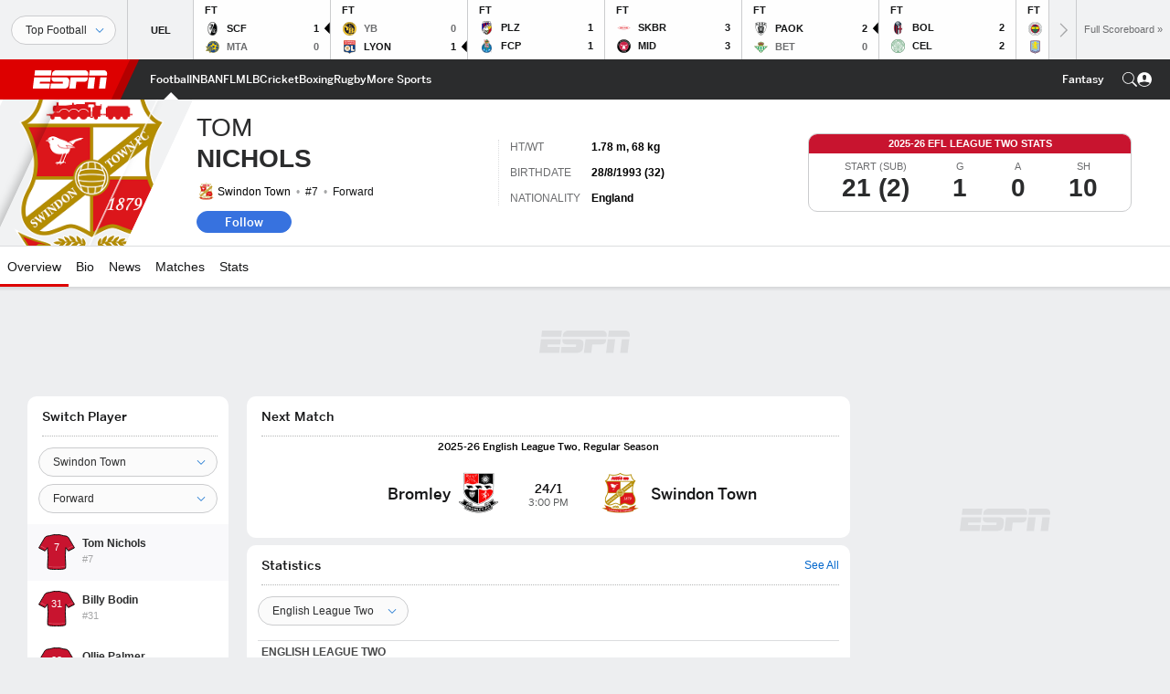

--- FILE ---
content_type: text/html; charset=utf-8
request_url: https://www.google.com/recaptcha/enterprise/anchor?ar=1&k=6LciB_gZAAAAAA_mwJ4G0XZ0BXWvLTt67V7YizXx&co=aHR0cHM6Ly9jZG4ucmVnaXN0ZXJkaXNuZXkuZ28uY29tOjQ0Mw..&hl=en&v=PoyoqOPhxBO7pBk68S4YbpHZ&size=invisible&anchor-ms=20000&execute-ms=30000&cb=tuc46g9qtp7l
body_size: 48780
content:
<!DOCTYPE HTML><html dir="ltr" lang="en"><head><meta http-equiv="Content-Type" content="text/html; charset=UTF-8">
<meta http-equiv="X-UA-Compatible" content="IE=edge">
<title>reCAPTCHA</title>
<style type="text/css">
/* cyrillic-ext */
@font-face {
  font-family: 'Roboto';
  font-style: normal;
  font-weight: 400;
  font-stretch: 100%;
  src: url(//fonts.gstatic.com/s/roboto/v48/KFO7CnqEu92Fr1ME7kSn66aGLdTylUAMa3GUBHMdazTgWw.woff2) format('woff2');
  unicode-range: U+0460-052F, U+1C80-1C8A, U+20B4, U+2DE0-2DFF, U+A640-A69F, U+FE2E-FE2F;
}
/* cyrillic */
@font-face {
  font-family: 'Roboto';
  font-style: normal;
  font-weight: 400;
  font-stretch: 100%;
  src: url(//fonts.gstatic.com/s/roboto/v48/KFO7CnqEu92Fr1ME7kSn66aGLdTylUAMa3iUBHMdazTgWw.woff2) format('woff2');
  unicode-range: U+0301, U+0400-045F, U+0490-0491, U+04B0-04B1, U+2116;
}
/* greek-ext */
@font-face {
  font-family: 'Roboto';
  font-style: normal;
  font-weight: 400;
  font-stretch: 100%;
  src: url(//fonts.gstatic.com/s/roboto/v48/KFO7CnqEu92Fr1ME7kSn66aGLdTylUAMa3CUBHMdazTgWw.woff2) format('woff2');
  unicode-range: U+1F00-1FFF;
}
/* greek */
@font-face {
  font-family: 'Roboto';
  font-style: normal;
  font-weight: 400;
  font-stretch: 100%;
  src: url(//fonts.gstatic.com/s/roboto/v48/KFO7CnqEu92Fr1ME7kSn66aGLdTylUAMa3-UBHMdazTgWw.woff2) format('woff2');
  unicode-range: U+0370-0377, U+037A-037F, U+0384-038A, U+038C, U+038E-03A1, U+03A3-03FF;
}
/* math */
@font-face {
  font-family: 'Roboto';
  font-style: normal;
  font-weight: 400;
  font-stretch: 100%;
  src: url(//fonts.gstatic.com/s/roboto/v48/KFO7CnqEu92Fr1ME7kSn66aGLdTylUAMawCUBHMdazTgWw.woff2) format('woff2');
  unicode-range: U+0302-0303, U+0305, U+0307-0308, U+0310, U+0312, U+0315, U+031A, U+0326-0327, U+032C, U+032F-0330, U+0332-0333, U+0338, U+033A, U+0346, U+034D, U+0391-03A1, U+03A3-03A9, U+03B1-03C9, U+03D1, U+03D5-03D6, U+03F0-03F1, U+03F4-03F5, U+2016-2017, U+2034-2038, U+203C, U+2040, U+2043, U+2047, U+2050, U+2057, U+205F, U+2070-2071, U+2074-208E, U+2090-209C, U+20D0-20DC, U+20E1, U+20E5-20EF, U+2100-2112, U+2114-2115, U+2117-2121, U+2123-214F, U+2190, U+2192, U+2194-21AE, U+21B0-21E5, U+21F1-21F2, U+21F4-2211, U+2213-2214, U+2216-22FF, U+2308-230B, U+2310, U+2319, U+231C-2321, U+2336-237A, U+237C, U+2395, U+239B-23B7, U+23D0, U+23DC-23E1, U+2474-2475, U+25AF, U+25B3, U+25B7, U+25BD, U+25C1, U+25CA, U+25CC, U+25FB, U+266D-266F, U+27C0-27FF, U+2900-2AFF, U+2B0E-2B11, U+2B30-2B4C, U+2BFE, U+3030, U+FF5B, U+FF5D, U+1D400-1D7FF, U+1EE00-1EEFF;
}
/* symbols */
@font-face {
  font-family: 'Roboto';
  font-style: normal;
  font-weight: 400;
  font-stretch: 100%;
  src: url(//fonts.gstatic.com/s/roboto/v48/KFO7CnqEu92Fr1ME7kSn66aGLdTylUAMaxKUBHMdazTgWw.woff2) format('woff2');
  unicode-range: U+0001-000C, U+000E-001F, U+007F-009F, U+20DD-20E0, U+20E2-20E4, U+2150-218F, U+2190, U+2192, U+2194-2199, U+21AF, U+21E6-21F0, U+21F3, U+2218-2219, U+2299, U+22C4-22C6, U+2300-243F, U+2440-244A, U+2460-24FF, U+25A0-27BF, U+2800-28FF, U+2921-2922, U+2981, U+29BF, U+29EB, U+2B00-2BFF, U+4DC0-4DFF, U+FFF9-FFFB, U+10140-1018E, U+10190-1019C, U+101A0, U+101D0-101FD, U+102E0-102FB, U+10E60-10E7E, U+1D2C0-1D2D3, U+1D2E0-1D37F, U+1F000-1F0FF, U+1F100-1F1AD, U+1F1E6-1F1FF, U+1F30D-1F30F, U+1F315, U+1F31C, U+1F31E, U+1F320-1F32C, U+1F336, U+1F378, U+1F37D, U+1F382, U+1F393-1F39F, U+1F3A7-1F3A8, U+1F3AC-1F3AF, U+1F3C2, U+1F3C4-1F3C6, U+1F3CA-1F3CE, U+1F3D4-1F3E0, U+1F3ED, U+1F3F1-1F3F3, U+1F3F5-1F3F7, U+1F408, U+1F415, U+1F41F, U+1F426, U+1F43F, U+1F441-1F442, U+1F444, U+1F446-1F449, U+1F44C-1F44E, U+1F453, U+1F46A, U+1F47D, U+1F4A3, U+1F4B0, U+1F4B3, U+1F4B9, U+1F4BB, U+1F4BF, U+1F4C8-1F4CB, U+1F4D6, U+1F4DA, U+1F4DF, U+1F4E3-1F4E6, U+1F4EA-1F4ED, U+1F4F7, U+1F4F9-1F4FB, U+1F4FD-1F4FE, U+1F503, U+1F507-1F50B, U+1F50D, U+1F512-1F513, U+1F53E-1F54A, U+1F54F-1F5FA, U+1F610, U+1F650-1F67F, U+1F687, U+1F68D, U+1F691, U+1F694, U+1F698, U+1F6AD, U+1F6B2, U+1F6B9-1F6BA, U+1F6BC, U+1F6C6-1F6CF, U+1F6D3-1F6D7, U+1F6E0-1F6EA, U+1F6F0-1F6F3, U+1F6F7-1F6FC, U+1F700-1F7FF, U+1F800-1F80B, U+1F810-1F847, U+1F850-1F859, U+1F860-1F887, U+1F890-1F8AD, U+1F8B0-1F8BB, U+1F8C0-1F8C1, U+1F900-1F90B, U+1F93B, U+1F946, U+1F984, U+1F996, U+1F9E9, U+1FA00-1FA6F, U+1FA70-1FA7C, U+1FA80-1FA89, U+1FA8F-1FAC6, U+1FACE-1FADC, U+1FADF-1FAE9, U+1FAF0-1FAF8, U+1FB00-1FBFF;
}
/* vietnamese */
@font-face {
  font-family: 'Roboto';
  font-style: normal;
  font-weight: 400;
  font-stretch: 100%;
  src: url(//fonts.gstatic.com/s/roboto/v48/KFO7CnqEu92Fr1ME7kSn66aGLdTylUAMa3OUBHMdazTgWw.woff2) format('woff2');
  unicode-range: U+0102-0103, U+0110-0111, U+0128-0129, U+0168-0169, U+01A0-01A1, U+01AF-01B0, U+0300-0301, U+0303-0304, U+0308-0309, U+0323, U+0329, U+1EA0-1EF9, U+20AB;
}
/* latin-ext */
@font-face {
  font-family: 'Roboto';
  font-style: normal;
  font-weight: 400;
  font-stretch: 100%;
  src: url(//fonts.gstatic.com/s/roboto/v48/KFO7CnqEu92Fr1ME7kSn66aGLdTylUAMa3KUBHMdazTgWw.woff2) format('woff2');
  unicode-range: U+0100-02BA, U+02BD-02C5, U+02C7-02CC, U+02CE-02D7, U+02DD-02FF, U+0304, U+0308, U+0329, U+1D00-1DBF, U+1E00-1E9F, U+1EF2-1EFF, U+2020, U+20A0-20AB, U+20AD-20C0, U+2113, U+2C60-2C7F, U+A720-A7FF;
}
/* latin */
@font-face {
  font-family: 'Roboto';
  font-style: normal;
  font-weight: 400;
  font-stretch: 100%;
  src: url(//fonts.gstatic.com/s/roboto/v48/KFO7CnqEu92Fr1ME7kSn66aGLdTylUAMa3yUBHMdazQ.woff2) format('woff2');
  unicode-range: U+0000-00FF, U+0131, U+0152-0153, U+02BB-02BC, U+02C6, U+02DA, U+02DC, U+0304, U+0308, U+0329, U+2000-206F, U+20AC, U+2122, U+2191, U+2193, U+2212, U+2215, U+FEFF, U+FFFD;
}
/* cyrillic-ext */
@font-face {
  font-family: 'Roboto';
  font-style: normal;
  font-weight: 500;
  font-stretch: 100%;
  src: url(//fonts.gstatic.com/s/roboto/v48/KFO7CnqEu92Fr1ME7kSn66aGLdTylUAMa3GUBHMdazTgWw.woff2) format('woff2');
  unicode-range: U+0460-052F, U+1C80-1C8A, U+20B4, U+2DE0-2DFF, U+A640-A69F, U+FE2E-FE2F;
}
/* cyrillic */
@font-face {
  font-family: 'Roboto';
  font-style: normal;
  font-weight: 500;
  font-stretch: 100%;
  src: url(//fonts.gstatic.com/s/roboto/v48/KFO7CnqEu92Fr1ME7kSn66aGLdTylUAMa3iUBHMdazTgWw.woff2) format('woff2');
  unicode-range: U+0301, U+0400-045F, U+0490-0491, U+04B0-04B1, U+2116;
}
/* greek-ext */
@font-face {
  font-family: 'Roboto';
  font-style: normal;
  font-weight: 500;
  font-stretch: 100%;
  src: url(//fonts.gstatic.com/s/roboto/v48/KFO7CnqEu92Fr1ME7kSn66aGLdTylUAMa3CUBHMdazTgWw.woff2) format('woff2');
  unicode-range: U+1F00-1FFF;
}
/* greek */
@font-face {
  font-family: 'Roboto';
  font-style: normal;
  font-weight: 500;
  font-stretch: 100%;
  src: url(//fonts.gstatic.com/s/roboto/v48/KFO7CnqEu92Fr1ME7kSn66aGLdTylUAMa3-UBHMdazTgWw.woff2) format('woff2');
  unicode-range: U+0370-0377, U+037A-037F, U+0384-038A, U+038C, U+038E-03A1, U+03A3-03FF;
}
/* math */
@font-face {
  font-family: 'Roboto';
  font-style: normal;
  font-weight: 500;
  font-stretch: 100%;
  src: url(//fonts.gstatic.com/s/roboto/v48/KFO7CnqEu92Fr1ME7kSn66aGLdTylUAMawCUBHMdazTgWw.woff2) format('woff2');
  unicode-range: U+0302-0303, U+0305, U+0307-0308, U+0310, U+0312, U+0315, U+031A, U+0326-0327, U+032C, U+032F-0330, U+0332-0333, U+0338, U+033A, U+0346, U+034D, U+0391-03A1, U+03A3-03A9, U+03B1-03C9, U+03D1, U+03D5-03D6, U+03F0-03F1, U+03F4-03F5, U+2016-2017, U+2034-2038, U+203C, U+2040, U+2043, U+2047, U+2050, U+2057, U+205F, U+2070-2071, U+2074-208E, U+2090-209C, U+20D0-20DC, U+20E1, U+20E5-20EF, U+2100-2112, U+2114-2115, U+2117-2121, U+2123-214F, U+2190, U+2192, U+2194-21AE, U+21B0-21E5, U+21F1-21F2, U+21F4-2211, U+2213-2214, U+2216-22FF, U+2308-230B, U+2310, U+2319, U+231C-2321, U+2336-237A, U+237C, U+2395, U+239B-23B7, U+23D0, U+23DC-23E1, U+2474-2475, U+25AF, U+25B3, U+25B7, U+25BD, U+25C1, U+25CA, U+25CC, U+25FB, U+266D-266F, U+27C0-27FF, U+2900-2AFF, U+2B0E-2B11, U+2B30-2B4C, U+2BFE, U+3030, U+FF5B, U+FF5D, U+1D400-1D7FF, U+1EE00-1EEFF;
}
/* symbols */
@font-face {
  font-family: 'Roboto';
  font-style: normal;
  font-weight: 500;
  font-stretch: 100%;
  src: url(//fonts.gstatic.com/s/roboto/v48/KFO7CnqEu92Fr1ME7kSn66aGLdTylUAMaxKUBHMdazTgWw.woff2) format('woff2');
  unicode-range: U+0001-000C, U+000E-001F, U+007F-009F, U+20DD-20E0, U+20E2-20E4, U+2150-218F, U+2190, U+2192, U+2194-2199, U+21AF, U+21E6-21F0, U+21F3, U+2218-2219, U+2299, U+22C4-22C6, U+2300-243F, U+2440-244A, U+2460-24FF, U+25A0-27BF, U+2800-28FF, U+2921-2922, U+2981, U+29BF, U+29EB, U+2B00-2BFF, U+4DC0-4DFF, U+FFF9-FFFB, U+10140-1018E, U+10190-1019C, U+101A0, U+101D0-101FD, U+102E0-102FB, U+10E60-10E7E, U+1D2C0-1D2D3, U+1D2E0-1D37F, U+1F000-1F0FF, U+1F100-1F1AD, U+1F1E6-1F1FF, U+1F30D-1F30F, U+1F315, U+1F31C, U+1F31E, U+1F320-1F32C, U+1F336, U+1F378, U+1F37D, U+1F382, U+1F393-1F39F, U+1F3A7-1F3A8, U+1F3AC-1F3AF, U+1F3C2, U+1F3C4-1F3C6, U+1F3CA-1F3CE, U+1F3D4-1F3E0, U+1F3ED, U+1F3F1-1F3F3, U+1F3F5-1F3F7, U+1F408, U+1F415, U+1F41F, U+1F426, U+1F43F, U+1F441-1F442, U+1F444, U+1F446-1F449, U+1F44C-1F44E, U+1F453, U+1F46A, U+1F47D, U+1F4A3, U+1F4B0, U+1F4B3, U+1F4B9, U+1F4BB, U+1F4BF, U+1F4C8-1F4CB, U+1F4D6, U+1F4DA, U+1F4DF, U+1F4E3-1F4E6, U+1F4EA-1F4ED, U+1F4F7, U+1F4F9-1F4FB, U+1F4FD-1F4FE, U+1F503, U+1F507-1F50B, U+1F50D, U+1F512-1F513, U+1F53E-1F54A, U+1F54F-1F5FA, U+1F610, U+1F650-1F67F, U+1F687, U+1F68D, U+1F691, U+1F694, U+1F698, U+1F6AD, U+1F6B2, U+1F6B9-1F6BA, U+1F6BC, U+1F6C6-1F6CF, U+1F6D3-1F6D7, U+1F6E0-1F6EA, U+1F6F0-1F6F3, U+1F6F7-1F6FC, U+1F700-1F7FF, U+1F800-1F80B, U+1F810-1F847, U+1F850-1F859, U+1F860-1F887, U+1F890-1F8AD, U+1F8B0-1F8BB, U+1F8C0-1F8C1, U+1F900-1F90B, U+1F93B, U+1F946, U+1F984, U+1F996, U+1F9E9, U+1FA00-1FA6F, U+1FA70-1FA7C, U+1FA80-1FA89, U+1FA8F-1FAC6, U+1FACE-1FADC, U+1FADF-1FAE9, U+1FAF0-1FAF8, U+1FB00-1FBFF;
}
/* vietnamese */
@font-face {
  font-family: 'Roboto';
  font-style: normal;
  font-weight: 500;
  font-stretch: 100%;
  src: url(//fonts.gstatic.com/s/roboto/v48/KFO7CnqEu92Fr1ME7kSn66aGLdTylUAMa3OUBHMdazTgWw.woff2) format('woff2');
  unicode-range: U+0102-0103, U+0110-0111, U+0128-0129, U+0168-0169, U+01A0-01A1, U+01AF-01B0, U+0300-0301, U+0303-0304, U+0308-0309, U+0323, U+0329, U+1EA0-1EF9, U+20AB;
}
/* latin-ext */
@font-face {
  font-family: 'Roboto';
  font-style: normal;
  font-weight: 500;
  font-stretch: 100%;
  src: url(//fonts.gstatic.com/s/roboto/v48/KFO7CnqEu92Fr1ME7kSn66aGLdTylUAMa3KUBHMdazTgWw.woff2) format('woff2');
  unicode-range: U+0100-02BA, U+02BD-02C5, U+02C7-02CC, U+02CE-02D7, U+02DD-02FF, U+0304, U+0308, U+0329, U+1D00-1DBF, U+1E00-1E9F, U+1EF2-1EFF, U+2020, U+20A0-20AB, U+20AD-20C0, U+2113, U+2C60-2C7F, U+A720-A7FF;
}
/* latin */
@font-face {
  font-family: 'Roboto';
  font-style: normal;
  font-weight: 500;
  font-stretch: 100%;
  src: url(//fonts.gstatic.com/s/roboto/v48/KFO7CnqEu92Fr1ME7kSn66aGLdTylUAMa3yUBHMdazQ.woff2) format('woff2');
  unicode-range: U+0000-00FF, U+0131, U+0152-0153, U+02BB-02BC, U+02C6, U+02DA, U+02DC, U+0304, U+0308, U+0329, U+2000-206F, U+20AC, U+2122, U+2191, U+2193, U+2212, U+2215, U+FEFF, U+FFFD;
}
/* cyrillic-ext */
@font-face {
  font-family: 'Roboto';
  font-style: normal;
  font-weight: 900;
  font-stretch: 100%;
  src: url(//fonts.gstatic.com/s/roboto/v48/KFO7CnqEu92Fr1ME7kSn66aGLdTylUAMa3GUBHMdazTgWw.woff2) format('woff2');
  unicode-range: U+0460-052F, U+1C80-1C8A, U+20B4, U+2DE0-2DFF, U+A640-A69F, U+FE2E-FE2F;
}
/* cyrillic */
@font-face {
  font-family: 'Roboto';
  font-style: normal;
  font-weight: 900;
  font-stretch: 100%;
  src: url(//fonts.gstatic.com/s/roboto/v48/KFO7CnqEu92Fr1ME7kSn66aGLdTylUAMa3iUBHMdazTgWw.woff2) format('woff2');
  unicode-range: U+0301, U+0400-045F, U+0490-0491, U+04B0-04B1, U+2116;
}
/* greek-ext */
@font-face {
  font-family: 'Roboto';
  font-style: normal;
  font-weight: 900;
  font-stretch: 100%;
  src: url(//fonts.gstatic.com/s/roboto/v48/KFO7CnqEu92Fr1ME7kSn66aGLdTylUAMa3CUBHMdazTgWw.woff2) format('woff2');
  unicode-range: U+1F00-1FFF;
}
/* greek */
@font-face {
  font-family: 'Roboto';
  font-style: normal;
  font-weight: 900;
  font-stretch: 100%;
  src: url(//fonts.gstatic.com/s/roboto/v48/KFO7CnqEu92Fr1ME7kSn66aGLdTylUAMa3-UBHMdazTgWw.woff2) format('woff2');
  unicode-range: U+0370-0377, U+037A-037F, U+0384-038A, U+038C, U+038E-03A1, U+03A3-03FF;
}
/* math */
@font-face {
  font-family: 'Roboto';
  font-style: normal;
  font-weight: 900;
  font-stretch: 100%;
  src: url(//fonts.gstatic.com/s/roboto/v48/KFO7CnqEu92Fr1ME7kSn66aGLdTylUAMawCUBHMdazTgWw.woff2) format('woff2');
  unicode-range: U+0302-0303, U+0305, U+0307-0308, U+0310, U+0312, U+0315, U+031A, U+0326-0327, U+032C, U+032F-0330, U+0332-0333, U+0338, U+033A, U+0346, U+034D, U+0391-03A1, U+03A3-03A9, U+03B1-03C9, U+03D1, U+03D5-03D6, U+03F0-03F1, U+03F4-03F5, U+2016-2017, U+2034-2038, U+203C, U+2040, U+2043, U+2047, U+2050, U+2057, U+205F, U+2070-2071, U+2074-208E, U+2090-209C, U+20D0-20DC, U+20E1, U+20E5-20EF, U+2100-2112, U+2114-2115, U+2117-2121, U+2123-214F, U+2190, U+2192, U+2194-21AE, U+21B0-21E5, U+21F1-21F2, U+21F4-2211, U+2213-2214, U+2216-22FF, U+2308-230B, U+2310, U+2319, U+231C-2321, U+2336-237A, U+237C, U+2395, U+239B-23B7, U+23D0, U+23DC-23E1, U+2474-2475, U+25AF, U+25B3, U+25B7, U+25BD, U+25C1, U+25CA, U+25CC, U+25FB, U+266D-266F, U+27C0-27FF, U+2900-2AFF, U+2B0E-2B11, U+2B30-2B4C, U+2BFE, U+3030, U+FF5B, U+FF5D, U+1D400-1D7FF, U+1EE00-1EEFF;
}
/* symbols */
@font-face {
  font-family: 'Roboto';
  font-style: normal;
  font-weight: 900;
  font-stretch: 100%;
  src: url(//fonts.gstatic.com/s/roboto/v48/KFO7CnqEu92Fr1ME7kSn66aGLdTylUAMaxKUBHMdazTgWw.woff2) format('woff2');
  unicode-range: U+0001-000C, U+000E-001F, U+007F-009F, U+20DD-20E0, U+20E2-20E4, U+2150-218F, U+2190, U+2192, U+2194-2199, U+21AF, U+21E6-21F0, U+21F3, U+2218-2219, U+2299, U+22C4-22C6, U+2300-243F, U+2440-244A, U+2460-24FF, U+25A0-27BF, U+2800-28FF, U+2921-2922, U+2981, U+29BF, U+29EB, U+2B00-2BFF, U+4DC0-4DFF, U+FFF9-FFFB, U+10140-1018E, U+10190-1019C, U+101A0, U+101D0-101FD, U+102E0-102FB, U+10E60-10E7E, U+1D2C0-1D2D3, U+1D2E0-1D37F, U+1F000-1F0FF, U+1F100-1F1AD, U+1F1E6-1F1FF, U+1F30D-1F30F, U+1F315, U+1F31C, U+1F31E, U+1F320-1F32C, U+1F336, U+1F378, U+1F37D, U+1F382, U+1F393-1F39F, U+1F3A7-1F3A8, U+1F3AC-1F3AF, U+1F3C2, U+1F3C4-1F3C6, U+1F3CA-1F3CE, U+1F3D4-1F3E0, U+1F3ED, U+1F3F1-1F3F3, U+1F3F5-1F3F7, U+1F408, U+1F415, U+1F41F, U+1F426, U+1F43F, U+1F441-1F442, U+1F444, U+1F446-1F449, U+1F44C-1F44E, U+1F453, U+1F46A, U+1F47D, U+1F4A3, U+1F4B0, U+1F4B3, U+1F4B9, U+1F4BB, U+1F4BF, U+1F4C8-1F4CB, U+1F4D6, U+1F4DA, U+1F4DF, U+1F4E3-1F4E6, U+1F4EA-1F4ED, U+1F4F7, U+1F4F9-1F4FB, U+1F4FD-1F4FE, U+1F503, U+1F507-1F50B, U+1F50D, U+1F512-1F513, U+1F53E-1F54A, U+1F54F-1F5FA, U+1F610, U+1F650-1F67F, U+1F687, U+1F68D, U+1F691, U+1F694, U+1F698, U+1F6AD, U+1F6B2, U+1F6B9-1F6BA, U+1F6BC, U+1F6C6-1F6CF, U+1F6D3-1F6D7, U+1F6E0-1F6EA, U+1F6F0-1F6F3, U+1F6F7-1F6FC, U+1F700-1F7FF, U+1F800-1F80B, U+1F810-1F847, U+1F850-1F859, U+1F860-1F887, U+1F890-1F8AD, U+1F8B0-1F8BB, U+1F8C0-1F8C1, U+1F900-1F90B, U+1F93B, U+1F946, U+1F984, U+1F996, U+1F9E9, U+1FA00-1FA6F, U+1FA70-1FA7C, U+1FA80-1FA89, U+1FA8F-1FAC6, U+1FACE-1FADC, U+1FADF-1FAE9, U+1FAF0-1FAF8, U+1FB00-1FBFF;
}
/* vietnamese */
@font-face {
  font-family: 'Roboto';
  font-style: normal;
  font-weight: 900;
  font-stretch: 100%;
  src: url(//fonts.gstatic.com/s/roboto/v48/KFO7CnqEu92Fr1ME7kSn66aGLdTylUAMa3OUBHMdazTgWw.woff2) format('woff2');
  unicode-range: U+0102-0103, U+0110-0111, U+0128-0129, U+0168-0169, U+01A0-01A1, U+01AF-01B0, U+0300-0301, U+0303-0304, U+0308-0309, U+0323, U+0329, U+1EA0-1EF9, U+20AB;
}
/* latin-ext */
@font-face {
  font-family: 'Roboto';
  font-style: normal;
  font-weight: 900;
  font-stretch: 100%;
  src: url(//fonts.gstatic.com/s/roboto/v48/KFO7CnqEu92Fr1ME7kSn66aGLdTylUAMa3KUBHMdazTgWw.woff2) format('woff2');
  unicode-range: U+0100-02BA, U+02BD-02C5, U+02C7-02CC, U+02CE-02D7, U+02DD-02FF, U+0304, U+0308, U+0329, U+1D00-1DBF, U+1E00-1E9F, U+1EF2-1EFF, U+2020, U+20A0-20AB, U+20AD-20C0, U+2113, U+2C60-2C7F, U+A720-A7FF;
}
/* latin */
@font-face {
  font-family: 'Roboto';
  font-style: normal;
  font-weight: 900;
  font-stretch: 100%;
  src: url(//fonts.gstatic.com/s/roboto/v48/KFO7CnqEu92Fr1ME7kSn66aGLdTylUAMa3yUBHMdazQ.woff2) format('woff2');
  unicode-range: U+0000-00FF, U+0131, U+0152-0153, U+02BB-02BC, U+02C6, U+02DA, U+02DC, U+0304, U+0308, U+0329, U+2000-206F, U+20AC, U+2122, U+2191, U+2193, U+2212, U+2215, U+FEFF, U+FFFD;
}

</style>
<link rel="stylesheet" type="text/css" href="https://www.gstatic.com/recaptcha/releases/PoyoqOPhxBO7pBk68S4YbpHZ/styles__ltr.css">
<script nonce="zWfzHhRxcGmwn-pZArFM6A" type="text/javascript">window['__recaptcha_api'] = 'https://www.google.com/recaptcha/enterprise/';</script>
<script type="text/javascript" src="https://www.gstatic.com/recaptcha/releases/PoyoqOPhxBO7pBk68S4YbpHZ/recaptcha__en.js" nonce="zWfzHhRxcGmwn-pZArFM6A">
      
    </script></head>
<body><div id="rc-anchor-alert" class="rc-anchor-alert"></div>
<input type="hidden" id="recaptcha-token" value="[base64]">
<script type="text/javascript" nonce="zWfzHhRxcGmwn-pZArFM6A">
      recaptcha.anchor.Main.init("[\x22ainput\x22,[\x22bgdata\x22,\x22\x22,\[base64]/[base64]/[base64]/[base64]/[base64]/UltsKytdPUU6KEU8MjA0OD9SW2wrK109RT4+NnwxOTI6KChFJjY0NTEyKT09NTUyOTYmJk0rMTxjLmxlbmd0aCYmKGMuY2hhckNvZGVBdChNKzEpJjY0NTEyKT09NTYzMjA/[base64]/[base64]/[base64]/[base64]/[base64]/[base64]/[base64]\x22,\[base64]\\u003d\x22,\x22w4tzV8ODRV/CnMKoKmtZM8ObEnLDrcO1dyLCh8KDw7HDlcOzDcKbLMKLRWV4FAnDh8K1Nj7CkMKBw6/[base64]/CrGPDl8KDw4/[base64]/CmVXCscKNOyYUVTAswqnCh1DDm3LCkzPCoMKUw4gEwooUw45OUmF6bBDCk2A1wqM9w5ZMw5fDpzvDgyDDiMKiDFtcw4TDpMOIw53CqhvCu8KEVMOWw5NNwq0cUg9iYMK4w5fDocOtworCj8KsJsOXXSnCiRZ/[base64]/[base64]/DtsKgwqAkYkUDw504wrkNe8OBF8OJwrTCmS7CkWvCp8KBVCpQdcKxwqTCmcOSwqDDq8KiNCwUTRDDlSfDl8K9XX8rV8Kxd8Oxw6bDmsOeCsKOw7YHaMKCwr1LHsOzw6fDhzh4w4/DvsKXZ8Ohw7EXwo5kw5nCocO1V8KdwrVqw43DvMOrGU/DgF9yw4TCm8Omfj/CkjDCtsKeSsOiIhTDjsKuVsKGKyQrwoMFO8Kmc1MVwqYpXhA9wqpNwrZZD8KiK8Otw7lramLDuWLCrxchwrTDg8K7woNoIcOTwo/CskbDrh3Ctk5tRcKAw5HCmDXCgcOyK8K9NcKUw4o+w6JcO0pCGmvDhsOFDz/CnsO6wqHCv8OpB1UyU8KTw5E9wqTCgF9jZg9lwqs3w5AzH015WsOew4FMcHDClnbCoBIqw5DDksO7wrshw4DDsjp+w6zCmsKPT8OcNUkafFgzw4LDqCbDonE+TAPDi8OTf8Kmw44Ew7l1FsK8wp7DtSTDpx9Iw75/[base64]/Cs3vDgMKwwqzDj2V7L8KTeMKtw5/DrEzDt8K9RcK6w5rCl8KZfFtHwqHCmXjDsA3Ds2RlfsOwdXNDBsKNw5rCg8KIPF/[base64]/DhWrCsMOVw79LwpHCk8KRYMKHTW/CtMOaw73Di8OKUsO4w4DCs8KIw7UywpA9wp5EwofCusO2w5k1wpjDn8K9w7zCrHhKIMOiUMOuYUTDulEgw6DCjFApw6DDgTlOwrI8w57CnS3DiEJcMMK6wrpgNMOePcKTNcKjwo0Gw7/CmxXCp8OqMkQQAAPDt2nCkwJ7wqxTacOjNnNTVcOewo/Chn5iwqhAwqnCvipqw4LDn0M5WxfCs8O5woweXcOww73CqcOrwp5qBgvDg3AVMFINK8OtB1V0ZV3CosOHQBVmQHltw6PCj8OawqvCg8K0W1MYBMKOwroZwrQww6/DrsKPDz3DuhlZfcONci/CpcK+DCDDrsOrGMK7w4J4wrzDkEjDvkrCmhvCr3DCnVvDnsKLMxFTw7x0w6wkH8KWcMKEFCJOHxnChCLCkSrDjmrDkkjDo8KBwqR7wpbCi8KYFFfDhjTCrMKeISzCkkXDrMOsw5IcGMK6BU43w5vCgWnDiE/DsMKvV8O5wqbDujwoT3bCnjHDp0fCiTAgWjDDn8OKwpEOwo7DjMK/fynCkxByFDPDpMK8wpLDkEzDlMOGBxLDpcO0LkZMw4VSw5zDn8KST0zDscOxcRtdR8KCZ1DDhgvDlMK3NGPCq24/IcKJw77CncKUd8KRw5jCuBUQw6FqwqkyTAjCicO8CMKowrJRJUZPGQ5MH8KtB3dDcy3DnQpVAVZ/w5fCgxXCn8ODw7DCmMOgwo0bGBbDlcK+w4dKGWDDusODAR98wq9bckJcacOEw6zCqMKhw6diw48oayzCkHJoOsK7wrBpbcKywqc7woBxM8KjwrI2Tho6w6c9YMKnw65MwqnCisK+J3jCisKGYh8Fwr1hw6t/fnDCusOZOADDlRZOSys0c1ElwoxWGTzDqjXCqsK0DSs0OcKJG8OUwptUVA7CkUfCgGZ1w4MVSFrDvcO5wobDhhTDs8OaO8OOw6EtGB1vOg/DumFYwqXDisOWHiXDkMKmPDJUFsOyw5TDmsKqw5DCljDCosKdDEHCucO/w5oewq/DnRvCvMO+cMOsw4QFeEoywrTChQ1xbAPDrTM1VRgXw6ADwrXChcOdw6VWOhYVDB8uwr7DgmjCrkkuOcKPUw/Cg8KsMwLCoC/Cs8OEWkIkSMOCwoDDqnwdw47Cn8OrTsOCw57CpcOCwqUbwqXCtMKxHwHChhkBwqrDisKZwpAsIA7ClMKGdcODwqs7KsOTw7/[base64]/DkyPDp8K+M8OZeW1awojDnMKFbBoVw7oaNMKAw6PCpz7DjMKiWSHCpcK0wq/DgMOTw5wkwprCoMOKfWINw5jDjkLDhzXDuWdWUmU2ETBwwojDgsOjwpw0wrfCiMK5cATDu8K7aEjCvRTDsG3DjQZUwr4ywrfCq012w6HCrR9QBHHCpTQ4VE3DvERlwr3Cr8OFPMKOwoPCl8KDIcKCD8K1w6Q/w6tswrXCihLChyczwqjCvidEwrDCsQbDpcOCMcOkTC1vGsOXIRcfwp3ClsOiw75BacKvRHDCsCHDlyvCsMONERRwQMO5w5PCoCjCksOdwpfDtU9NfGHCr8K9w4PCisOrwpfCuiEbwpDDh8Kow7ARwr8Pwp1WMX1+w5zDgsOXWl3CncO5BW/DhW/[base64]/[base64]/wpzDvAnDqB8rwrp4bsK0w6/[base64]/[base64]/[base64]/w58VwpbDomgTw6J4wrBABcOow7c/IMKhC8ODw5ZLw41QQFROwpVLDcKEw513w7jDlm1/w6JvZsK5citfwqfCscOvY8OVwokgFSkiOsKsNXPDsxF+wrTDqsO6MHjChEbCtsOzH8K6esKMbMOEw5vCi3wTwoU4w6DDu1LCjcK8NMOwwp/Di8OFw70IwpV8w709NxfCssKfE8K7PMOrd1XDmF3DjsKrw6rDsnQdwrllw4zDq8OCwpJgwovCosKbAMKLUMKvJ8KmY3vDm0FTwpjDsWlhCCTCn8OwZDx/JsO+c8Kcw6tBGUXDjMKsI8OCTznDlQXCqMKdw4TCn21+wr8Cw4Vfw5jCujbCpMKDBg8nwqkRwrHDlMKfw7XCqsOnwrYswovDjMKAw4bDrMKmwq/CuTLCiX19KjYzwrPDq8OFw6kHVVocRxPDgyNEKMKxw4Mnw4HDksKAwrbDhsOPw7sRw6MHAMO3wq0mw4ljAcOqwo/CiFPDjsOZw7HDgsKdEMKXUMOCwpZLDsOhR8OVd1nCjMKww4XDmjjDtMK6w4kQwrPCjcK0woLCvV4lwrTDn8OpRcOBYMOTJsOYWcOQw41Tw53CqsOxw4PDp8Oiw4zDgcONR8K4w4o/[base64]/DiizDmcKQwqFgF8Orw60dw5nDqFZPw5IJDTrDtAfDgMKRwpp2UWLCo3bDg8K8YhfConhDcFYuwpZdAcKHw6PCosK2fcKKAiF/bxwmwotkw6DCmsOUJ1pJVsK3w74xw5lQX1g9BnPDlMKiRBdNSQXDjsOxw43DmFHClcKheRxmBA/[base64]/w5l5PsO5VcO8w5/[base64]/DtcKpGMOtwrYkwpkNdMKlXlctw6tGWHRUwo3CtMOqJcKTCQnDllbCqcORwozCqihGw4fDjH7CrFZtOFfClXk+IRLDpsOGUsOCwp8yw7Elw5M5MQtnBkbCn8Kww4rDp1Jjw4rDtR3DqDbDusK+w7c0MSsMeMKVw63Ds8KkbsOEw5pGwpgyw6RyQcK3wrVpw7Eiwql/[base64]/w49Gw5TChcK3KDLCv3FDwpF/bgk/wq7CqsO0L8KoA2LDqMKPVsKAwp/Dp8OKa8KYwpbChsOywpBOw4cJDsO9w5MxwpUyH1d8U2tqO8KLP0XDvsOlKsORdcKFw4cxw4VJRwMvMcOxwo/[base64]/Ci0lTw7LDpcKCOsOYU2FJemsFw74hdcK7wq/[base64]/O2jCg8Kbw4oKcMKpVCddw5x5wpLCiwRfIsOIDUTCp8KyOkXDgcOdEx9KwrRKw75ARMK2w7LClcOQLMOBdSoEw63CgcOpw7MWFsKZwpA9woHDnyF4AMOkdivDhcOwcxXCklTCqkPCqcKSwrfCuMOvMz3CisOGEzcCwp8EUiRzw44JVjrCjh/DrCEONcOOUsK6w6/[base64]/CpsKVwosdHWbCmcOCQjjCsS7Du8KQIsK+J8O2XMOHw7AUwqrDvXvCvwnDth0Sw4XCq8KmWA1sw5hDOsOMVsOUw4FwAsOJZ09XHVBDwow3JATClw/CtcOpc27DhMO8wp7Cm8KKAhUzwozCrsO/w6jCsWLChgs4YTVrEcKqB8KnAsOufsKow4UZwrPCmcOoLcK7SgnDuB04wpoIesKPwpvCrcKzwog1wp1HLlXCtmbDnyvDonDChzdowpkvKWE1dFV4w5RRcsOWwonCrm3Cm8O2AkLDtyzCqy/CklBKQkk8TRkAw6lwK8KOcsOpw6ZkcTXCg8Orw6fDqTXCncONQyNgEhHDj8K5wpwyw5AvwpDDtE1dSMKCNcK/blHCkGgtw4zDvsOywoANwpdkecOFw7Z/w4k5w4Q3UcKqw4jDqsKkCsOZUX/ClBBYwq7CjDDDrsKOw5UuEMKdw7nCug4xQ13DoSY4HE3Dh1Zdw5jClMOQw5NBQCk6PMOHwozDocOodsK/w6oKwrRsR8OcwqMFbMK3FGQXAEJmwo/CmsO/wqHCvsO8GgANwoI8XMK5bBbCs0HCkMK+wrMMJFw6w4hgw5FRMcOFPcOvw5wneTZDeyrChsO2SsOVZMKGGMO/w6EQwpkWwprCusKaw7YOB0vClMKdw789PyjDg8OOw7bDk8OXw6ZrwqdrUEvDuSnCkzvCgcOZw4/DnwQHbMKSwrTDjUBiIxvClwsrwoNCVcKfWAYMc1jDmTVzw41mw4zDsFfCgncwwqZkKnfCnnTCoMO4wpBmNiPDssKtw7bCv8Olw65mQcOkWGzDnsOqSF1Xw7U4DgB8HMKYUsK3J2nDihgSdE7DrVhkw4FYO0/[base64]/DvHnCs1Fjw6sofQ3DkMKMwrUKPMOPwrnDumXCsRTCoBlqesOTacK+dcOJM30eXmoTwqV1wrPCt1ELC8KPwqjDosKQw4cgesO9asKrw6YxwoweIMK+w7/DoTbDuWfCs8O0N1TClcOID8Ogw7DCpF9HEX/DpHPCj8O3w6ghGsKOA8Kqwqpow4JIY1PCp8O4JsKeLRxTw5/DgU9Yw5RFVUDCrTZ+w7l4w7Emw4I1UivCiiPCqMOyw5vCtcODw6HDshzChMOvwopuw5Fmw7owe8K7OMO/[base64]/w5hQwrYWdcO5AX/CiF/DmsObwq7CrQdSw7HDhMKPw4DCmcOZasKjamzClcKNwqPCocOfwpxowoLChjgOTRJow5jCs8OhAD04S8KXw7JzKxvCssOmTVjCskQRw6Mcwophw75EFggpw7rDqcK5ET7DvA84wr7ClhZVcsKdw7vCmsKBw7tiw5lSYcODJF/[base64]/DkyloUcK2TE7Dh8OYUsOGP8KTw57CqsK7wrkiwr/[base64]/[base64]/CksOAw5d8d8Opw4xfw6zCswx6w7Z1ZwxiOsOrwpFKwqjCl8Khw5NGX8KeP8OJWcKrI1Rnw4QSw53CsMOdw6jCh2zCj25DN0sYw4rCjR89w7xrA8OYwrYvXMKLBDNcP0YtecKWwp/CpwkhHcKRwr9dRcOfAcKGwqvDoHs0w5rCt8Kcwooww4waQcKVwqTCpA3Cj8K5wrbDkMKUesK9Xg/[base64]/DqHfCnwYAw7XCrkjDtyhXIcO5F8OvwqXDhi3DmBjDiMKCwqUHwo5QBMOwwoYyw7Y/QsKxwqdKIMOhV3hNQcO2JsKhVV1xwp9Tw6XChsOGw6NNwozCiA3DuA5gZz3Cix/[base64]/Dj8K5wpN1wojDkCwVwpXCh8O2Amlowp9Pw5YGwr4GwoIwNsOJw5lnH0Q9AELCtXIyJ3Uew4vCgm1wJUDDoTLCuMKtXcOnEmXClWssLMK5wrDDsio+w7bCvBfCnMOUCcKFDnYBWcKowrJIwqBEdcKrAMOOJHXDgsK/[base64]/DqV7CmsKqwrcaw7UMw6LCksOEb8OuVgLDp8K4woQJw65yw5lswrhWw6Aww4NCw7hyclpJwr97WVU/ACrCkX8dw6PDu8KBwr/CksKiQsO1CMOQw5ASw5tZdjfCuTxRb3IRwpbDrQAGw4XDk8Kvw4xgQD19wqjCtcKzYFrCqcK4P8KSAifDiGkyKRrCk8OyTW9ZbMK0A23DtcKwG8KDZi/DtWgLw7fDtsOmG8Oowq3Dtw/[base64]/CisOpwovDiVkhwqHDqiA4wo83Xy3CoMOhGyFDRH4ZOsOCFcOjH21dD8Kxw6LDv15wwq8uJ0fDlFlWw4vCh0PDtsOYACN9w4zCuXdkwrrCuR5WYHvDnh/CghnDqsOkwqbDlsKJSH/DkyPDtsOtKw5gwoTCr0pawpMcRsKrMcOydw16wp1we8KbDUgWwrQlwpjDicKAMsOdUFfCkjHCjn/DjWjDosONw7TDqcOtwr5lRMOaIS5EbVEUBRTCkFzCjALCl0HDtXkjHcK0PMK7wrDCoz/DgXzCjcKzfRvDlMKFCcOEw5DDqsOgScO9McKOwp4AERxww4/DvmfDrsKbw4fCkSvCiH/[base64]/[base64]/[base64]/ClMOKwoZkFRVXHHzDkDPCssKEw7PDpMK6DMOTw6QJw6XCs8KzAcOWVsOGBFliw58KNcOZwpxEw6nCq1/CnMKrIcKXwojCvX7Dik/DvcKHfkEWwrcYW3nCkVTDlEPDu8K2Xncww5nDrBDDr8OZw4bChsKnLQBSc8OLwojDnDnDkcKQcm9cw55fw57DtXDCrR8lE8K6w4LDt8OCY2DDg8KwHy/Dq8KTECDChMO3Gl/[base64]/DkD3Chnc4w5HCjXkxw4TDu3nDolUDw7Rew44vwrMbSEzCqMO1V8Olwp7ClcOKwoxKw7dxaxYyDTVqUXzCrAcVScOBw6rCnQoiGSfDtSw6X8Oxw63DncKZUsOGw6I4w5RywpjDjT5/w5ZyCSFqdQVeKsODIMKPwrVwwoXDlsKowqp3K8KiwoZvAsOow5YJIi4ewpR7w7HCr8OZCcODwqzDicKkw6XCn8K2exwzLTzDkgtyPMKOw4HDomjClCzDvATDqMOewrUgfH/DqFjCq8O3RMOAwoA4wrYDwqfCpsOjwpt9ARrCgw1mby0aw5XDgMK4D8KIwofCrCYLwqgIHQnDp8O5Q8O/KsKpZcKLw4nCmXJwwrrCqMKow61wwozCphvCssKybMOLw4d1wq3CnnDCm0B1ahDCksKSw7lAUXHClWXDjsKCYUnDqz03Pi/CrHrDmMOIw74iQygbOMOdw53DrU1hw7fCucOuw7UawrUgw4EVwq4dNcKawobCm8OYw6N1HwptSMKrXHrCgcKWMcK3w7M4w6tQwr5MGQkiwqjCh8KXw4/DgWdzwoc4wrcmw7wqw4PDqB/CnwvDtMOWUwvCgcOGR3DCs8KYB2vDqMOsbVx6d1BowqnDoz0gwokqw6FMwoUhw65IMiLClnVXC8Opw4nDs8OWXsKEDwnDsEFuwqQswpTDt8KqcVkAwo/DvsKNYknDvcKOwrXCs27DkcOWwpkqJsOJw5NfdX/DhMKtwpvCiR3ChS7CjsO7DFXDnsKDXWXCv8KNw6krw4LCmXRQw6XCh1zDlRnDosO6w4/Dom0kw5TDhcKfwpjDnXbDo8KOw6LDm8OPfMKTJz4SG8OBZBZaNH97w4Fgw5rDvRzCkyPDlsO+PT/DjR7CusOFDsKFwrLCtsOkw64Ow6LDvVXCr1EMSWUsw5rDih/[base64]/[base64]/CvAJgCMKfJV0Nw7lYwonDi8Kxw47DjcKRSGZVw77DpQlWw4oRGBpHSh7CtBnDkFjClMOIw6saw7zDgcKZw5YeAFMKVMOmw73CuCjDsyLCl8OsOsKuwqPCoFbCmcK5DcKnw4MwHDAoX8Ohw7MDL07CqsO6U8OHwp/Coi4VAXzCjD12wrkAwqvDhTDCqwICwo/Dl8K2w6sjwpDCvDUBLMOPL1ogwppkPMKrfSDChsKPbBPDngc/wopUQcKpOMOzwp9idsKifSXDggtMwrgLwqhJVyRKTcK6YcK+wq9kUsK/acO7TFotwpPDshLCl8K9wpFSDl4YPEo1wr3DlsOmw5LDh8OzeibDl1dDS8KOw4IvdsOqw5XChTJzw7zCnsKRAH9kwqUCTcO5KMKCwpNSG2TDjEpRQ8O1BDvCpcKuN8KDQwTDhXDDqsOeVAwJw6wHwrbCkwvCiRfCjRLCpsOVwpfCsMKzP8Oew5NGIsObw7c/w65CTMOpTg/ClgMgwoLDu8KVw6PDrUfDmVbCjQ51M8OqOcKnBxDCkMOMw49zw6R8WjHCiy/CnsKuw7LCiMKrwrnDrsK3wq7ChXjDpAQZA3PCvylaw6jDi8O3U2gwF1B+w4XCq8Olw4IVW8OQYcObDHw4wpLDscKWwqDCnMK6XxrCrcKEw6d/[base64]/[base64]/DnsKzI0vCtMKMeWsuDsK3IsKcXCPCnMKnw49fw4/Ci8OAwrLDhDdaFcK9AcKmw6/Cj8KnP0rDoyd8w7/[base64]/Ch1ppw5TCsEHDhDFzwq9WwrXCrAXDqsKrw7A/[base64]/wp/CsMO5NsOjLcOvKm3CrWYbQ8Kcw47DlMKGwo/Dh8KJw5EiwqUhwoHCkcKXfsK4wqnCjVDChMKOVkPDvcOFw6EFKC7Dv8KsPMOVLcOJw5PCgMO8ezfChQ3CsMKjw5B4wqctwosnZUF/CiFewqLCgTbDlA0+dhhOwpEjXg8kPMOwOnlywrIpHgBfwpdyfsKHLMOZeBHDszzCiMKrw4DCqnTCmcKzZA83E3zDj8K2w7HDs8KgTMOJIsOUw73Cp1rCu8KdIkzDt8KiLMKuwobDpsO/GF7CkQrDs1/DgMOvRsKwTsO3QsOMwq8aFsOlwofCpcO2fQfCtTEtwo/CqVItwqJHw4zDv8K0w60oa8OOwrLDgkDDlkTDm8OIDmV5X8OVw7bDr8KUNWFLw6rCr8OXwphAE8O5w7TCuXRjw7HDhScwwqzCkxIwwq5bM8Kwwrw4w6lsUsO9S1fCoQ1tecKBw4DCqcODw6rDkMOFw6RgahfCucOLwqvCswxQPsO2w5V8CcOtw4FWaMO/[base64]/ColRcwpHCocKEAsO/wpAzwqN3wpBQwrgTwrHDnk3CsHHDtRHDrCbCtRdrEcOHCcOJUhvDqC3DvC0OBsKkwoHCssKgw4AVSsKjJ8O8wr/DssKWdE/DuMOpwospwo9kw5bCqcO3Q2nCkMKqJ8Ocw43DnsK5wr8KwrAWGjDDgsK4I1bCijnCsFdlYFwvTsOew5DCgndlDg3Dv8KWB8O1FMOvHmUoFHxuLAvCgjfDkMK8woLDnsKzwpc0wqbDggvCiFjCphjCrsOJwpnCncO/wr02wrIhOWVhRXxqw7fDtGnDvCrClwTCvsKWPyN7V1Rywp4kwqpPYsOcw5ZmRXHCjMK6w4HClcKfbcKEasKEw6rDicKxwpvDjWzCqsORw5HDpMKJC25pwqbCqcO9wpHDnyt9w67Dq8Kbw5/ClzgPw6A8JMKCeQfCj8Kxw7cjQ8OAA1bDpXFjAW93esKBwoBCLi3DrUPCtR1DNXtlUhHDpsOswoXCv2rCjiQtZTFawqMnM3Ewwq3DgMKAwqZaw64lw7XDk8KZwrgmw4sFwq/Dgw3CvB/CgMKdwrLDmTHCikHChMOYwp82wp5Gwpp5bMOEwpXDjBIwX8Kgw6gRd8O9HsOGasOjUCtrF8KHNsONdAw7FXFBw5k3w43DomVkWMKtGB8SwrhDZWnCtSLCtcO/wog0wpbCisKAwrnCp1TDoEwWwqYJRMKuw4pPw77DicOJKsKKw7/Dow0Fw7APGMKnw4cbS3I7w63DosK5IsOCw6cbXRLCksOlcMKWw6DCo8O8w61JCcOHwp3CvcKjccKJWyXDu8OtwovCqCfDqzjCmcKMwoTDqcOdd8Obw4rCh8O/NlXChmTCuw3Dr8OowqdmwrvDljYAw5xSw7B4D8KGwp7CiA/DucKHE8KnNhp6SsKQFynCvMOUKxdCBcK4f8KTw6NGwr3CkTUmNsODwrVwRjbDtcOwwq/DmMOnwrF+w5bDgloQasKnw7FxTD3DksKiTsKXwrHDlMOoYcKYUcKRw7IWYzYlwrLDnCsgccOOwqvCnSAcWMKQwrx7woAcXDUQwrcsDTgSwrhGwoY+DyBGwrjDmcOfwp08wqdtPyXDucOsOhHDucK/LcOfwrzDnTgVfsO+wqNew5wHw4trwogaK0HDiBPDiMK0P8Kfw6k4TcKHwqnCpcOZwrYawoANfz4Nw4bDt8O4HSZ+QBbCjMOQw6Q/w6kTWn80w7XCh8OcwqrDjkPDisOwwqkCBcOla35WLCVLw67DqULCgcOnasOlwosJw4ZDw6pFXlrCiF9HPWlQT1bCnDfDnsODwqEhwqfCqMOlacKzw7Ezw7vDlEDCkCPDiStzQy48BcO7End8wqzDrGtpK8OMwrd8RF7DoH9VwpYdw6psCD/DrjwkwobDiMKFw4B4EcKVw6IzcTrDv3BeLXt5wqDCs8Omd3w1w7HDgMKywpjCvcO/[base64]/w7PDkiBpF8KsX8O1w6TChMOqPsKgw7LCnkvCpMONKWwBUU0wSXLDs2TDq8KOHsONWcOEZHvCrGkGMVcjBMOnwqkuw5jDqyA3Kmw2G8KAwqhnQUdeEnF6wogLwoMPCydpJsKZwphIw6c2HCdMEAsCdxvDrsOeG1tQwrfCjMO+dMKlNn/CnB/CpUtBFDjDrcOfRMKbXsKDwobCl27Clx18w4PCqnbClcKvw7BmV8KIw5l0wosPw6/DhsOFw6HDh8K7GsOwbhJUJ8OSfWoZOsKyw5jDnm/CpsOvwr7DjcKcFGTCpiMTXsO7FA7Cv8O5MsOpUWLDvsOGWsOaC8KiwpXDoQktw5Ezw4vCi8Onw49rei/CgcKsw5QxTQ8sw5lsIMOlMhfDk8OgQkZ5w6bCo1MJO8OCfTbDpcOXw5HDiCTCvlfCncOMw73CpEEkS8KsFFnCkXfDh8KPw5VtwpXCuMO7wqoVNF7Dn2I4wo0CMsOfVXZXecK0wqYQYcOIwr/CuMOsP1/CoMKPw4XCoQTDpcOFw4jDg8OtwoRpwr90FRtTw6DCgiN9XsKGwrPCv8KBT8OIw5TDrsKaw5RQVnQ4NcKPBcOFw54FN8KVJsKWKcKrw4nDvEfDm2vDv8KOw6nCgMOfw7ohQMOQwpTDu2EuOmfCiyAyw5gdwqsmwpjDkUPCscOYwp/DgVBbw7vClsO3JzjClsONw5BBwo3CqjArw6xpwpddwq5uw47CnsOxUMOqwqQzwplFRMKJJcOdWgHCsWXDjsOcWcKKScK/wrN9w7NhFcOGw6UJwoVSwoMLGsODw6nCpMOGBHADw6RNwofDqsKOYMKJw6/[base64]/CjUXDt8OdIcK/[base64]/PsKCwo7CpsOoRcO4w6YjeGcUw6LDmsOjcR3ChcKKwp10w4XCjQEPwr9hMsKGwobDq8O4L8KQFmzChiVmDGPCtsKCJ1zDq3LDv8KMwoXDocORw4YxRybDknTCvlsBwqpnSsKeAsKIHlvDvsKywp43wpVib1DCiEvCocKkLBZvPDQnL0rCt8KBwo4/w4/CjcKdwroCLgsOCX44fsOxDcOlw49ZecKOw6s0wqxNw4HDpT/DuxjCrsO+Wm8Awp/[base64]/[base64]/[base64]/w70uIxkwBgXDgTTDocOnH8ObfwrDh8KCw4dPXz8Sw5/CjMKOHwDDqBhyw5rDksKawrPCqsKaRcKBV0RiWyJZwo0kwppbw417wqrCl2bDsXHDlwZVw6PDs1Niw6ZLbnR/[base64]/CvjvDnsKwMDzDqnh3wpHDliDCiUzDkMOoSBTCuk3Ch8OYRWU/wrgqw5MlO8OSWAgJw7rCh2LCgMKCBl/CmHTDpjlbwqvDqW/ClsO3wqfChRB5ZsKDT8K3w7thQcKyw54GDsKawoXCkl4jaj1mWG7DtQ46woUdYwATdxlkw5wrwrDDokVhPMOzaRnDiADCpF/Dq8K8XsKxw7tUdj4Ew6csWk4ibcOyU0gswrjDtyJJwrBqVcKjbzBqJcOLw7jCiMOqwoHDgcOPTsObwpUKYcK7w47CvMOPw4jDgEshRBjDomUtwp3Cn0HCrTZtwrY3NMOHwpnDocOcw6/CpcOtDFvDqhNiwrnDq8OddsOww6scwqnDmWHDonzDiwLCtwJcQMKLFR3DmwYyw4/Dolphwqliw74YCWnDpsOtJMK5W8KrVsO3QsOUasOybz8OLcKBVsOmf25mw43CrhfCombCgAzCq0/DkFlmwrwIeMOUCl0OwoLCpw5XDFjChgYvwrTDtlbDisOxw47DuUIRw6HDuRgbwq/CisOCwqDCscKRGmvCosKoFngnwokvw6thwpvDjQbClATDmztoeMKiw5ojWcKJwqIUcQXDtcKIbFljLsOcwo/DlFjCsHRNMHkow7rCrsONPMOLw7xZwqVgwrQ9w6JsesKqw7PDncObLDvDlMOAwofCncO8H17Cs8KDwoTCnFbDq2HDqcOsTEING8Kcw5d/wozDp3zDn8OfUMKJUhvDmirDg8KqHsOnKk08w5sTbMOpwo8BEcOYMD0vwoPCnMOPwrpuwoU5aGjDhVI+wr/[base64]/CtsOaw6LDqcOOPFxxwr4uw5bDnFlTw4ItURrCiidUw5LDm0vCgRjDtMK0YizDssOCwoPCjcK0w4QTa3chw74eCMOYV8O/[base64]/CosOMaydmU8OuwoQsJMKUw6HDqHc3XcKuJcOfw5bDmRjDhcO3w7Y8JcOrw4fCpBUow4jDq8OKwodoXHhKVMKDViTCrQkRwp4gwrPCuADCiF7DgMKmw7JSwrjDvHHDlcKjw7nCnn3CmcKRasKpw4QxVS/Cp8O0bmMwwqVAwpLCisKIw5/CpsOtR8Onw4J6YGTCmcOOdcK0PsKpKcOTw7zCgS/CgMOGw6LCr3I5BXdZwqBGcxXDkcKJIUE2OWN9wrdSwqvCtsKhHGzDhsKpN3TCtMKFwpHCv3PDt8OqMcOcbsKtwpBOwpUbwovDtD7CunrCqMKPw4pUXm1HAMKKwpvDhmrDksKsCizDsWcVwqnCv8OAw5YBwpjCq8OqwoPDlU/CimgxDGnCqQJ+F8KjfMKAw6UeXcOTQMOhFx08w6PCvsKjeBXCtMK6woYNaWzDgcK/w4hZwosNIcKICMK8CFHCkgg9bsKHwrTDoQJ0W8OoEsOdwrA2QsO0woMGBCwIwrUyPlvCt8ODwoROaw7Dq25OJx/CthstN8O2w5HClx09w4jDuMKOw4UPFcKIw7nDrMOtN8Kow7jDhD3DjhAmVcKkwrU+wplrNcKuw408YsKIw5/DhHdURRvDqiE2S1xew5/[base64]/woDDmMKGw5lgwqnDu8O4w6FnwpMFwp0lw6fDrWZiwoQ0w7XDqMK3wrvCtCPCq0LCggnDnBHDqcOvwofDi8Kpwp9DISUaKGRVYVjCrRfDpcO8w43DtMKHQsKuw6hdNzzDjmoiUQXDnlFIFMOnPcKyKg/CkXTDlTfCmnPDjgbCocOfEmJaw5vDlcOcAEnCusKLU8Ozwp0hwrnDlcOuwrbCq8OXw47CscO4CsKxTXfDrcOda1MPw7nDrQ3CpMKHCsKVwoRYw5/[base64]/CpsK5w4HCoGvDiMKkMSDDtcKRwpHDsXzDnAnDvQwGw4FAPcOgWMO8wrHCoDHCt8OLw5J+ScO+wrHDqsKaZzhowozDum3Dq8KwwqJqw6wSO8KbccK6X8KLPAdAwpYmV8KEw7/Dkl7DhzIzw4HDqsKiasO0w5s1GMKUZARVwop/[base64]/[base64]/DgMOew5LCtHzCo8OgdFxwwr93w5AnwpXDj8OUWzcLwrIIwodEUsKTWsKzf8OjXUhNbMKwYjnCkcKKRsK6NkJUwpXDisKsw4PDrcKlQUAewoI6DjfDlh7DucOxBcKbwoTDuw/[base64]/wrDDmHDCr0jDg8OKOSzDkwzCn8OPNnV5w6M7w5zDnMOMw5h6ESbCtcOsRlFRP2oRCcONwox4wqVaLhxGw4tCwobDqsOlw7nDisOQwp86b8KZw6RTw7bDqsO4w4VnA8OfVSLDrsOkwqJrDMKVw4vCqsOBfcKyw4Btw4p4wqtcwrDDqcOcw4F/w6LDl0/DtkB4w53Cv0DDqjNLBjXDpGPDgMKJw43CtyrDn8KPw4fCogLDlsOZYcKRw7TDicOtO0tGw5LCpcOucEzCn1hmw4jCpFEewpIdDlzDnEV/w6suSx7Doi7Cu3bCh1UwYE8LRcOsw5MFX8KTKSrCusO4wq3DpcKoYsOIf8OawpzDrT/CnsKfY3Jfw4TDmwfChcKMHsO/R8OOw4bDicOaDsKcw7nDgMO4RcODwrrCgsK2w5TDoMKodzZNwovDqQTDvsOlw51bbMK1w5JXYsOpN8OdEBzCv8OsAcKvVcOywpYjQMKGwp/DlzR4wpMnPTE9V8OjUTjCpGsLAsOYHMOnw7PDuh/Cn0DCoXgew5zCrXw/wqbClg4qIwXDlMOfw7tgw6NjJCTCnzdWwp3Cu3YiM3nDmcOaw57ChjJBf8K5w6gZw5PCvcKgwo/DnMOwG8KpwrQ2O8OwdcKkRMOAeV44wqHCs8KLG8KTXxtsIsOxKjfDpsOGw7UyBQrDs13DjC3CmsKwworDlS3Cp3HCpcOEwq1+w7RXw79iw6/CnMK6woHCgxBjwq9lMXvDvMK7wqNEBlsDcThsbEfCp8K5cSNDDlteP8O6FsKDUMKsd1XDscOoLQzClcK8B8K2wp3DoyZbUmEiwqh6YsOlwr7DlShCUsO5bmrDhcKXwoZ9w5dmD8OnUU/DnATChH00w40EwonDrsK8w7PDhnclCActBcODR8OqH8OkwrnDqCdAw7zCgMOPMx0FV8OGH8OIw4nDt8OUCDnDksOFw5Emw5ZzdQTCtMOTQRHCoDFVwpvCtMOzdcKBwo/[base64]/CcKww5MRwpMOesK8wqzCghTCqSI6wqPCqcKxQR/DscOcwpYde8KCMgXDpXTCtcOww4HDkBfCrsKwVlfDnX7DjU5qUMKZwr4Nw6Aewq0Qwol6w6s4SW8yXmFDacO7w5TDnsKoIGnCvmDCk8O+w7RawoTCpMKxAA7CuX1xfcOmIMOEJRDDsSYrG8OtK0rCqEnDuw8xwoFnZmvDrC5uwqw5WwLDuWnDpcK1TxXDvkrDo2/DhMKdbVwSTmAQwoJxwqMrwplsbQV9w6bCr8K5w6bDgy0twr00w4jDnMKvwrYmwo3CiMOKZyFcwpBXR2tUw7bCpS9US8O/wq3Cg3JkRnTCglBCw47CjnJFw7XCrMOxfSQ5VQ3CiB/[base64]/[base64]/[base64]/w7h1wphGCirDlcOGNcKdX8Kzf3MHwoXDr08lNBvCgA1RK8KjFiV1woHCqsKMH2nDlcKFOsKLw57Cl8OGMsKgwpA/wpfDlsKQLMONw4/Cs8KSW8OjGF3CkxrCpBc5ZcOnw77DvsOyw4BRw5g7DsKRw5FCYDfDmBhLNMOQGcKyVxchw7tXQsOgfsKhwo3Cj8K6wrZuThPCs8O0wr7CoDXDpy/[base64]/[base64]/CkcKfZMOkwpIwL8KnM8OzwobCn0U/Q2ouNMKLw50Fw71NwpNKw57DtEDCoMOKw4ADw5PDmmg2w5cAUsOrYHfCrcKJw5vDiyfChcK6wqrCmyNjwpxFw4ARwqZbw5YCCMOwXknDmGjCp8OSLFnChMKpwoHCgsOYDUt8w7zDmVxqey7Ck0vDmk5hwqlJwo/Di8OePChnwrw4PcKtNBXCsCpRTcOmwrfDgTbDtMKYwrlfBBLCpHcqAk/DqgFjw5DCoTREw7LCjcOwWDbCmsO1w7PDkj9iAl45w4cKLmbCnF4ZwqbDlsKgw5fDr0zCj8OAbG7CjHHCmkgzLQcnw6oDQsOncsKTw4jDgi3CgWzDin0idGETwqghGMKxwpFqw7A+HV1FLMKKel7CjcO2XF4Nw5HDnmLCpRPDgi/CqE95SFEMw7VVw6zDq33CoU7Dq8OqwrMLwrbCikEyBQ5IwqTCuH0JUw5pHQnCv8Oiw5M3wpw+w4ZUGMKXP8Kdw64IwoQRYWzDqMKyw5obw6LDihkCw4ArSMKGwp3CgcKpOsK2OnXDnMKIwpTDnz95dUptwpQ/OcK3BsKWfRTCiMORw4vDu8OmQsObGFkqNVpCwpPCl34cw53DgQ7ChRcZw5zCisOvw4vDk2jCk8KlAhIDM8KJwrvDoHFqw7zCpsOgwqDCqsOGGz/CkG1yJT0dSSnDgFzCu0LDuGEEwoo/w6bDpMOjZGMvw6zCmMOlw5cYAgvCnMOnDcKwYcORRcKKwqB7FEhhw55Qw47CmE3Dv8KLWMKVw7nCpMOWw5PCiQgnalhRw4JZPsKIw74vOQXDuBrCrMOgwoDDlMKRw6LCssKPHGrDqcKZwp3CnFvCvsOYJCjCs8O6wonDkVHCljJew4M\\u003d\x22],null,[\x22conf\x22,null,\x226LciB_gZAAAAAA_mwJ4G0XZ0BXWvLTt67V7YizXx\x22,0,null,null,null,1,[21,125,63,73,95,87,41,43,42,83,102,105,109,121],[1017145,768],0,null,null,null,null,0,null,0,null,700,1,null,0,\[base64]/76lBhnEnQkZnOKMAhmv8xEZ\x22,0,1,null,null,1,null,0,0,null,null,null,0],\x22https://cdn.registerdisney.go.com:443\x22,null,[3,1,1],null,null,null,1,3600,[\x22https://www.google.com/intl/en/policies/privacy/\x22,\x22https://www.google.com/intl/en/policies/terms/\x22],\x22C8tgkcad6AakvWvbU8Pd24vDTfFyg0GBoB/vQuxFymU\\u003d\x22,1,0,null,1,1769145449487,0,0,[116,84,120,108],null,[159,47,41],\x22RC-GhDZ8nqFvfwGzQ\x22,null,null,null,null,null,\x220dAFcWeA6yzlRFw29lQqCxzYyDmsVrNGb2vpx5qCPGmUyEUVqSX08X9LDlAit9op0hMlPXFqE8qdeAd73qkHD8dTQRIrWLfmUzEg\x22,1769228249363]");
    </script></body></html>

--- FILE ---
content_type: application/x-javascript;charset=utf-8
request_url: https://sw88.espn.com/id?d_visid_ver=5.5.0&d_fieldgroup=A&mcorgid=EE0201AC512D2BE80A490D4C%40AdobeOrg&mid=70935878640207088568089753054302813071&d_coppa=true&ts=1769141853945
body_size: -44
content:
{"mid":"70935878640207088568089753054302813071"}